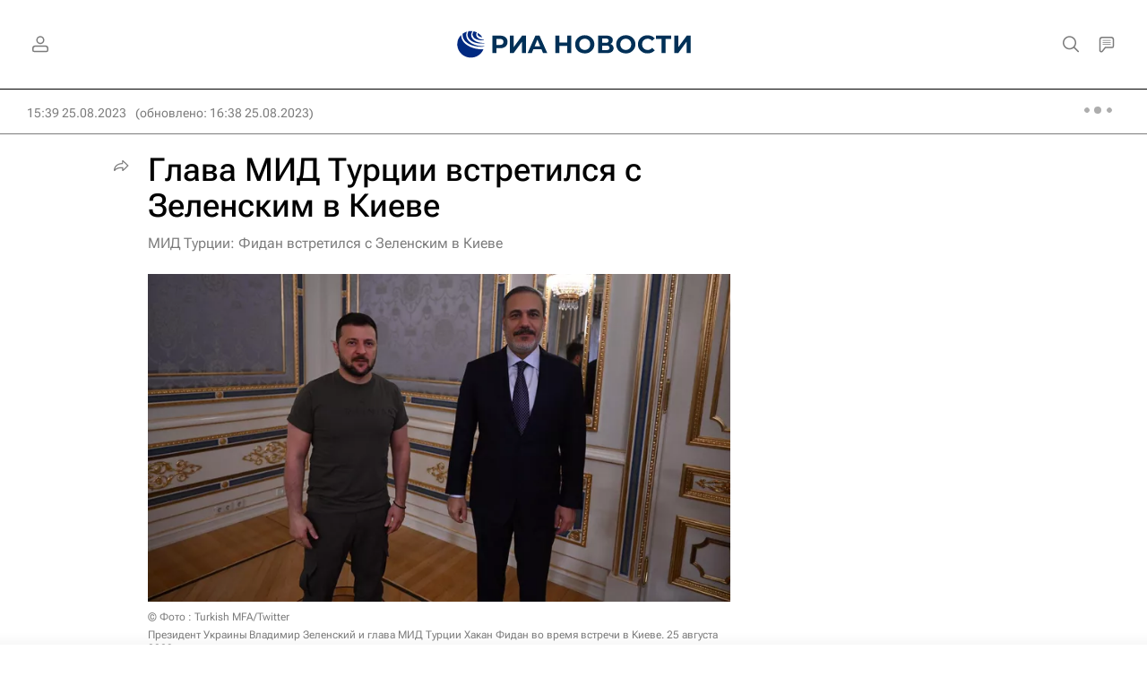

--- FILE ---
content_type: text/html
request_url: https://tns-counter.ru/nc01a**R%3Eundefined*rian_ru/ru/UTF-8/tmsec=rian_ru/434624122***
body_size: -71
content:
F27B6E17696C496AX1768704362:F27B6E17696C496AX1768704362